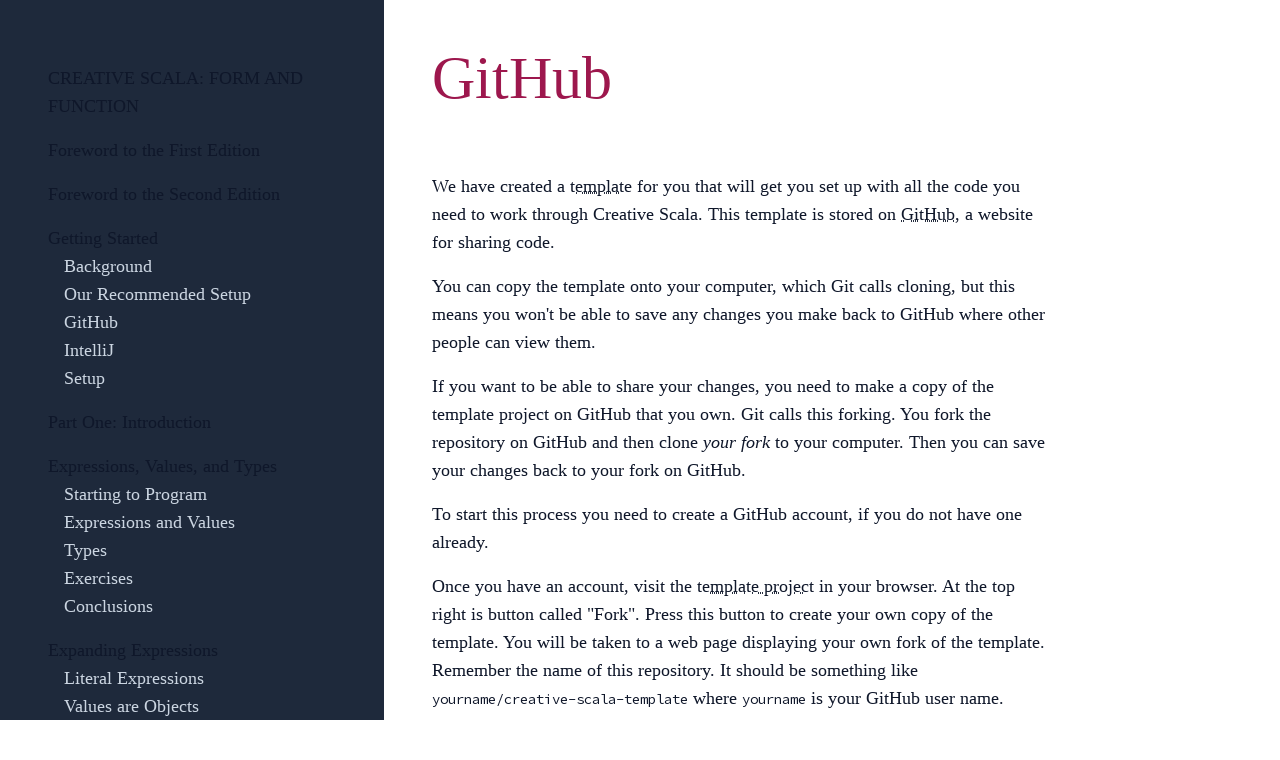

--- FILE ---
content_type: text/html; charset=utf-8
request_url: http://www.creativescala.org/creative-scala/setup/github.html
body_size: 4039
content:
<!doctype html>
<html lang="">

<head>
    <meta http-equiv="Content-Type" content="text/html; charset=UTF-8">
    <meta charset="utf-8">
    <meta name="viewport" content="width=device-width, initial-scale=1.0">
    <meta name="generator" content="Laika 1.0.0" />
    <title>GitHub</title>
    
    
    <meta name="description" content="book" />
    
    <script src="https://polyfill.io/v3/polyfill.min.js?features=es6"></script>
    <script id="MathJax-script" async src="https://cdn.jsdelivr.net/npm/mathjax@3/es5/tex-mml-chtml.js"></script>
    <link href="https://fonts.googleapis.com/css?family=Source+Code+Pro:400|Source+Sans+Pro:300,400,600"
        rel="stylesheet" type="text/css">
    <link href="https://fonts.googleapis.com/css?family=Crimson+Pro:400" rel="stylesheet" type="text/css">
    <link rel="stylesheet" type="text/css" href="../css/creative-scala.css" />
    <script src="../js/toc.js"></script><script src="../js/solution.js"></script><script src="../main.js"></script>
    <script> /* for avoiding page load transitions */</script>
</head>

<body>
    <nav id="topbar">
      <details>
        <summary>Creative Scala: Form and Function</summary>
        <ul class="nav-list">
          <li class="level1 nav-leaf"><a href="../foreword-1.html">Foreword to the First Edition</a></li>
          <li class="level1 nav-leaf"><a href="../foreword-2.html">Foreword to the Second Edition</a></li>
          <li class="level1 nav-node"><a href="index.html">Getting Started</a></li>
          <li class="level2 nav-leaf"><a href="background.html">Background</a></li>
          <li class="level2 nav-leaf"><a href="terminal.html">Our Recommended Setup</a></li>
          <li class="level2 active nav-leaf"><a href="#">GitHub</a></li>
          <li class="level2 nav-leaf"><a href="intellij.html">IntelliJ</a></li>
          <li class="level2 nav-leaf"><a href="index.html">Setup</a></li>
          <li class="level1 nav-leaf"><a href="../part-one-introduction.html">Part One: Introduction</a></li>
          <li class="level1 nav-node"><a href="../expressions/">Expressions, Values, and Types</a></li>
          <li class="level2 nav-leaf"><a href="../expressions/02-starting.html">Starting to Program</a></li>
          <li class="level2 nav-leaf"><a href="../expressions/03-expressions.html">Expressions and Values</a></li>
          <li class="level2 nav-leaf"><a href="../expressions/04-types.html">Types</a></li>
          <li class="level2 nav-leaf"><a href="../expressions/05-exercises.html">Exercises</a></li>
          <li class="level2 nav-leaf"><a href="../expressions/06-conclusions.html">Conclusions</a></li>
          <li class="level1 nav-node"><a href="../expanding-expressions/">Expanding Expressions</a></li>
          <li class="level2 nav-leaf"><a href="../expanding-expressions/02-literals.html">Literal Expressions</a></li>
          <li class="level2 nav-leaf"><a href="../expanding-expressions/03-objects.html">Values are Objects</a></li>
          <li class="level2 nav-leaf"><a href="../expanding-expressions/04-types.html">Types</a></li>
          <li class="level2 nav-leaf"><a href="../expanding-expressions/05-exercises.html">Exercises</a></li>
          <li class="level1 nav-node"><a href="../expressive-expressions/">Expressive Expressions</a></li>
          <li class="level2 nav-leaf"><a href="../expressive-expressions/01-images.html">Images</a></li>
          <li class="level2 nav-leaf"><a href="../expressive-expressions/02-layout.html">Layout</a></li>
          <li class="level2 nav-leaf"><a href="../expressive-expressions/03-color.html">Color</a></li>
          <li class="level2 nav-leaf"><a href="../expressive-expressions/04-creating-color.html">Creating Colors</a></li>
          <li class="level2 nav-leaf"><a href="../expressive-expressions/05-exercises.html">Exercises</a></li>
          <li class="level2 nav-leaf"><a href="../expressive-expressions/06-conclusions.html">Conclusions</a></li>
          <li class="level1 nav-node"><a href="../programs/">Writing Larger Programs</a></li>
          <li class="level2 nav-leaf"><a href="../programs/names.html">Names</a></li>
          <li class="level2 nav-leaf"><a href="../programs/abstraction.html">Abstraction</a></li>
          <li class="level2 nav-leaf"><a href="../programs/outside-worksheet.html">Working Without Worksheets</a></li>
          <li class="level2 nav-leaf"><a href="../programs/imports.html">Packages and Imports</a></li>
          <li class="level2 nav-leaf"><a href="../programs/sbt.html">Using The Build System</a></li>
          <li class="level2 nav-leaf"><a href="../programs/conclusions.html">Conclusions</a></li>
          <li class="level1 nav-node"><a href="../substitution/">The Substitution Model of Evaluation</a></li>
          <li class="level2 nav-leaf"><a href="../substitution/substitution.html">Substitution</a></li>
          <li class="level2 nav-leaf"><a href="../substitution/order.html">Order of Evaluation</a></li>
          <li class="level2 nav-leaf"><a href="../substitution/local-reasoning.html">Local Reasoning</a></li>
          <li class="level2 nav-leaf"><a href="../substitution/conclusions.html">Conclusions</a></li>
          <li class="level1 nav-node"><a href="../methods/">Methods without Madness</a></li>
          <li class="level2 nav-leaf"><a href="../methods/methods.html">Methods</a></li>
          <li class="level2 nav-leaf"><a href="../methods/syntax.html">Method Syntax</a></li>
          <li class="level2 nav-leaf"><a href="../methods/semantics.html">Method Semantics</a></li>
          <li class="level2 nav-leaf"><a href="../methods/writing-methods.html">Writing Methods</a></li>
          <li class="level2 nav-leaf"><a href="../methods/conclusions.html">Conclusions</a></li>
          <li class="level1 nav-node"><a href="../recursion/">Structural Recursion over the Natural Numbers</a></li>
          <li class="level2 nav-leaf"><a href="../recursion/boxes.html">A Line of Boxes</a></li>
          <li class="level2 nav-leaf"><a href="../recursion/natural-numbers.html">The Natural Numbers</a></li>
          <li class="level2 nav-leaf"><a href="../recursion/match.html">Match Expressions</a></li>
          <li class="level2 nav-leaf"><a href="../recursion/substitution.html">Reasoning about Recursion</a></li>
          <li class="level2 nav-leaf"><a href="../recursion/conclusions.html">Conclusions</a></li>
          <li class="level1 nav-node"><a href="../fractals/">Fractals</a></li>
          <li class="level2 nav-leaf"><a href="../fractals/fractals.html">Fun with Fractals</a></li>
          <li class="level2 nav-leaf"><a href="../fractals/nested-methods.html">Nested Methods</a></li>
          <li class="level2 nav-leaf"><a href="../fractals/auxillary-parameter.html">Auxiliary Parameters</a></li>
          <li class="level2 nav-leaf"><a href="../fractals/exercises.html">Exercises</a></li>
          <li class="level2 nav-leaf"><a href="../fractals/conclusions.html">Conclusions</a></li>
          <li class="level1 nav-node"><a href="../polygons/">Points, Paths, and Polygons</a></li>
          <li class="level2 nav-leaf"><a href="../polygons/02-polar.html">Polar Coordinates</a></li>
          <li class="level2 nav-leaf"><a href="../polygons/03-path.html">Paths</a></li>
          <li class="level2 nav-leaf"><a href="../polygons/04-creative.html">Going Further</a></li>
          <li class="level2 nav-leaf"><a href="../polygons/05-conclusions.html">Conclusions</a></li>
          <li class="level1 nav-node"><a href="../flowers/">Functions and Flowers</a></li>
          <li class="level2 nav-leaf"><a href="../flowers/functions.html">Functions as Abstractions</a></li>
          <li class="level2 nav-leaf"><a href="../flowers/fun.html">Fun with Functions</a></li>
          <li class="level2 nav-leaf"><a href="../flowers/parametric-curves.html">Parametric Curves</a></li>
          <li class="level2 nav-leaf"><a href="../flowers/flowers.html">Flowers and Other Curves</a></li>
          <li class="level2 nav-leaf"><a href="../flowers/conclusions.html">Conclusions</a></li>
          <li class="level1 nav-node"><a href="../cycles/">Composition and Cycles</a></li>
          <li class="level2 nav-leaf"><a href="../cycles/composition.html">Function Composition</a></li>
          <li class="level2 nav-leaf"><a href="../cycles/fun.html">Fun with Composition</a></li>
          <li class="level2 nav-leaf"><a href="../cycles/interpolation.html">Interpolation</a></li>
          <li class="level2 nav-leaf"><a href="../cycles/epicycles.html">Epicycles</a></li>
          <li class="level2 nav-leaf"><a href="../cycles/culmination.html">Bringing it Together</a></li>
          <li class="level2 nav-leaf"><a href="../cycles/conclusions.html">Conclusions</a></li>
          <li class="level1 nav-leaf"><a href="../part-one-conclusions.html">Part One: Conclusions</a></li>
          <li class="level1 nav-leaf"><a href="../part-two-introduction.html">Part Two: Introduction</a></li>
          <li class="level1 nav-node"><a href="../2-explore/">Exploring Data Science</a></li>
          <li class="level2 nav-leaf"><a href="../2-explore/loading.html">Loading Data</a></li>
          <li class="level2 nav-leaf"><a href="../2-explore/initial.html">Initial Investigations</a></li>
          <li class="level2 nav-leaf"><a href="../2-explore/summarize.html">Summarizing Data</a></li>
          <li class="level1 nav-node"><a href="../2-loading-data/">Loading Data</a></li>
          <li class="level2 nav-leaf"><a href="../2-loading-data/source.html">Loading Data Using a Source</a></li>
          <li class="level1 nav-leaf"><a href="../intro.html">Introduction</a></li>
          <li class="level1 nav-header">animation</li>
          <li class="level2 nav-leaf"><a href="../animation/easing.html">Easing Functions</a></li>
          <li class="level2 nav-leaf"><a href="../animation/">Animation and Fireworks</a></li>
          <li class="level2 nav-leaf"><a href="../animation/reactor.html">Reactors</a></li>
          <li class="level1 nav-header">sequences</li>
          <li class="level2 nav-leaf"><a href="../sequences/">Shapes, Sequences, and Stars</a></li>
          <li class="level2 nav-leaf"><a href="../sequences/paths.html">Paths</a></li>
          <li class="level2 nav-leaf"><a href="../sequences/map.html">Transforming Sequences</a></li>
          <li class="level2 nav-leaf"><a href="../sequences/stars.html">My God, It&#39;s Full of Stars!</a></li>
          <li class="level2 nav-leaf"><a href="../sequences/lists.html">Working with Lists</a></li>
          <li class="level1 nav-header">summary</li>
          <li class="level2 nav-leaf"><a href="../summary/">Summary</a></li>
          <li class="level1 nav-header">fp</li>
          <li class="level2 nav-leaf"><a href="../fp/recursion.html">Recursive Algorithms</a></li>
          <li class="level2 nav-leaf"><a href="../fp/take-home-points.html">Take Home Points</a></li>
          <li class="level2 nav-leaf"><a href="../fp/functions.html">Functions as Values</a></li>
          <li class="level2 nav-leaf"><a href="../fp/">(Functional) Programming</a></li>
          <li class="level1 nav-leaf"><a href="../links.html">links.md</a></li>
          <li class="level1 nav-header">declarations</li>
          <li class="level2 nav-leaf"><a href="../declarations/take-home-points.html">Take Home Points</a></li>
          <li class="level2 nav-leaf"><a href="../declarations/">Declarations</a></li>
          <li class="level2 nav-leaf"><a href="../declarations/value-declarations.html">Value Declarations</a></li>
          <li class="level2 nav-leaf"><a href="../declarations/color-palette.html">Extended Exercise: Color Palettes</a></li>
          <li class="level2 nav-leaf"><a href="../declarations/method-declarations.html">Method Declarations</a></li>
          <li class="level1 nav-header">quickreference</li>
          <li class="level2 nav-leaf"><a href="../quickreference/">Syntax Quick Reference {#syntax-quick-reference}</a></li>
          <li class="level1 nav-header">collections</li>
          <li class="level2 nav-leaf"><a href="../collections/take-home-points.html">Take Home Points</a></li>
          <li class="level2 nav-leaf"><a href="../collections/transform.html">Transforming Sequences</a></li>
          <li class="level2 nav-leaf"><a href="../collections/">Collections {#collections}</a></li>
          <li class="level2 nav-leaf"><a href="../collections/paths.html">Drawing Paths</a></li>
          <li class="level2 nav-leaf"><a href="../collections/create.html">Creating Sequences</a></li>
          <li class="level1 nav-header">data</li>
          <li class="level2 nav-leaf"><a href="../data/case-classes.html">Case Classes</a></li>
          <li class="level2 nav-leaf"><a href="../data/data.html">Data</a></li>
          <li class="level2 nav-leaf"><a href="../data/">Creating and Working With Data</a></li>
          <li class="level1 nav-header">adt</li>
          <li class="level2 nav-leaf"><a href="../adt/adt.html">Algebraic Data Types</a></li>
          <li class="level2 nav-leaf"><a href="../adt/">Algebraic Data Types To Call Our Own</a></li>
          <li class="level2 nav-leaf"><a href="../adt/turtle.html">Build Your Own Turtle</a></li>
          <li class="level1 nav-header">generative</li>
          <li class="level2 nav-leaf"><a href="../generative/api.html">Exploring Random</a></li>
          <li class="level2 nav-leaf"><a href="../generative/flatmap.html">Combining Random Values</a></li>
          <li class="level2 nav-leaf"><a href="../generative/exercises.html">Exercises</a></li>
          <li class="level2 nav-leaf"><a href="../generative/random.html">Randomness without Effect</a></li>
          <li class="level2 nav-leaf"><a href="../generative/">Composition of Generative Art</a></li>
          <li class="level2 nav-leaf"><a href="../generative/for.html">For Comprehensions</a></li>
          <li class="level2 nav-leaf"><a href="../generative/product.html">Combining Random Values</a></li>
          <li class="level2 nav-leaf"><a href="../generative/generative.html">Generative Art</a></li>
          <li class="level1 nav-header">turtles</li>
          <li class="level2 nav-leaf"><a href="../turtles/exercises.html">Exercises</a></li>
          <li class="level2 nav-leaf"><a href="../turtles/branching.html">Branching Structures</a></li>
          <li class="level2 nav-leaf"><a href="../turtles/">Turtle Algebra and Algebraic Data Types</a></li>
          <li class="level2 nav-leaf"><a href="../turtles/turtles.html">Controlling the Turtle</a></li>
          <li class="level1 nav-leaf"><a href="../solutions.html">Solutions to Exercises {#solutions}</a></li>
        </ul>
      </details>
    </nav>
    <nav id="sidebar">
        <ul class="nav-list">
          <li class="level1 nav-leaf"><a href="../">Creative Scala: Form and Function</a></li>
          <li class="level1 nav-leaf"><a href="../foreword-1.html">Foreword to the First Edition</a></li>
          <li class="level1 nav-leaf"><a href="../foreword-2.html">Foreword to the Second Edition</a></li>
          <li class="level1 nav-node"><a href="index.html">Getting Started</a></li>
          <li class="level2 nav-leaf"><a href="background.html">Background</a></li>
          <li class="level2 nav-leaf"><a href="terminal.html">Our Recommended Setup</a></li>
          <li class="level2 active nav-leaf"><a href="#">GitHub</a></li>
          <li class="level2 nav-leaf"><a href="intellij.html">IntelliJ</a></li>
          <li class="level2 nav-leaf"><a href="index.html">Setup</a></li>
          <li class="level1 nav-leaf"><a href="../part-one-introduction.html">Part One: Introduction</a></li>
          <li class="level1 nav-node"><a href="../expressions/">Expressions, Values, and Types</a></li>
          <li class="level2 nav-leaf"><a href="../expressions/02-starting.html">Starting to Program</a></li>
          <li class="level2 nav-leaf"><a href="../expressions/03-expressions.html">Expressions and Values</a></li>
          <li class="level2 nav-leaf"><a href="../expressions/04-types.html">Types</a></li>
          <li class="level2 nav-leaf"><a href="../expressions/05-exercises.html">Exercises</a></li>
          <li class="level2 nav-leaf"><a href="../expressions/06-conclusions.html">Conclusions</a></li>
          <li class="level1 nav-node"><a href="../expanding-expressions/">Expanding Expressions</a></li>
          <li class="level2 nav-leaf"><a href="../expanding-expressions/02-literals.html">Literal Expressions</a></li>
          <li class="level2 nav-leaf"><a href="../expanding-expressions/03-objects.html">Values are Objects</a></li>
          <li class="level2 nav-leaf"><a href="../expanding-expressions/04-types.html">Types</a></li>
          <li class="level2 nav-leaf"><a href="../expanding-expressions/05-exercises.html">Exercises</a></li>
          <li class="level1 nav-node"><a href="../expressive-expressions/">Expressive Expressions</a></li>
          <li class="level2 nav-leaf"><a href="../expressive-expressions/01-images.html">Images</a></li>
          <li class="level2 nav-leaf"><a href="../expressive-expressions/02-layout.html">Layout</a></li>
          <li class="level2 nav-leaf"><a href="../expressive-expressions/03-color.html">Color</a></li>
          <li class="level2 nav-leaf"><a href="../expressive-expressions/04-creating-color.html">Creating Colors</a></li>
          <li class="level2 nav-leaf"><a href="../expressive-expressions/05-exercises.html">Exercises</a></li>
          <li class="level2 nav-leaf"><a href="../expressive-expressions/06-conclusions.html">Conclusions</a></li>
          <li class="level1 nav-node"><a href="../programs/">Writing Larger Programs</a></li>
          <li class="level2 nav-leaf"><a href="../programs/names.html">Names</a></li>
          <li class="level2 nav-leaf"><a href="../programs/abstraction.html">Abstraction</a></li>
          <li class="level2 nav-leaf"><a href="../programs/outside-worksheet.html">Working Without Worksheets</a></li>
          <li class="level2 nav-leaf"><a href="../programs/imports.html">Packages and Imports</a></li>
          <li class="level2 nav-leaf"><a href="../programs/sbt.html">Using The Build System</a></li>
          <li class="level2 nav-leaf"><a href="../programs/conclusions.html">Conclusions</a></li>
          <li class="level1 nav-node"><a href="../substitution/">The Substitution Model of Evaluation</a></li>
          <li class="level2 nav-leaf"><a href="../substitution/substitution.html">Substitution</a></li>
          <li class="level2 nav-leaf"><a href="../substitution/order.html">Order of Evaluation</a></li>
          <li class="level2 nav-leaf"><a href="../substitution/local-reasoning.html">Local Reasoning</a></li>
          <li class="level2 nav-leaf"><a href="../substitution/conclusions.html">Conclusions</a></li>
          <li class="level1 nav-node"><a href="../methods/">Methods without Madness</a></li>
          <li class="level2 nav-leaf"><a href="../methods/methods.html">Methods</a></li>
          <li class="level2 nav-leaf"><a href="../methods/syntax.html">Method Syntax</a></li>
          <li class="level2 nav-leaf"><a href="../methods/semantics.html">Method Semantics</a></li>
          <li class="level2 nav-leaf"><a href="../methods/writing-methods.html">Writing Methods</a></li>
          <li class="level2 nav-leaf"><a href="../methods/conclusions.html">Conclusions</a></li>
          <li class="level1 nav-node"><a href="../recursion/">Structural Recursion over the Natural Numbers</a></li>
          <li class="level2 nav-leaf"><a href="../recursion/boxes.html">A Line of Boxes</a></li>
          <li class="level2 nav-leaf"><a href="../recursion/natural-numbers.html">The Natural Numbers</a></li>
          <li class="level2 nav-leaf"><a href="../recursion/match.html">Match Expressions</a></li>
          <li class="level2 nav-leaf"><a href="../recursion/substitution.html">Reasoning about Recursion</a></li>
          <li class="level2 nav-leaf"><a href="../recursion/conclusions.html">Conclusions</a></li>
          <li class="level1 nav-node"><a href="../fractals/">Fractals</a></li>
          <li class="level2 nav-leaf"><a href="../fractals/fractals.html">Fun with Fractals</a></li>
          <li class="level2 nav-leaf"><a href="../fractals/nested-methods.html">Nested Methods</a></li>
          <li class="level2 nav-leaf"><a href="../fractals/auxillary-parameter.html">Auxiliary Parameters</a></li>
          <li class="level2 nav-leaf"><a href="../fractals/exercises.html">Exercises</a></li>
          <li class="level2 nav-leaf"><a href="../fractals/conclusions.html">Conclusions</a></li>
          <li class="level1 nav-node"><a href="../polygons/">Points, Paths, and Polygons</a></li>
          <li class="level2 nav-leaf"><a href="../polygons/02-polar.html">Polar Coordinates</a></li>
          <li class="level2 nav-leaf"><a href="../polygons/03-path.html">Paths</a></li>
          <li class="level2 nav-leaf"><a href="../polygons/04-creative.html">Going Further</a></li>
          <li class="level2 nav-leaf"><a href="../polygons/05-conclusions.html">Conclusions</a></li>
          <li class="level1 nav-node"><a href="../flowers/">Functions and Flowers</a></li>
          <li class="level2 nav-leaf"><a href="../flowers/functions.html">Functions as Abstractions</a></li>
          <li class="level2 nav-leaf"><a href="../flowers/fun.html">Fun with Functions</a></li>
          <li class="level2 nav-leaf"><a href="../flowers/parametric-curves.html">Parametric Curves</a></li>
          <li class="level2 nav-leaf"><a href="../flowers/flowers.html">Flowers and Other Curves</a></li>
          <li class="level2 nav-leaf"><a href="../flowers/conclusions.html">Conclusions</a></li>
          <li class="level1 nav-node"><a href="../cycles/">Composition and Cycles</a></li>
          <li class="level2 nav-leaf"><a href="../cycles/composition.html">Function Composition</a></li>
          <li class="level2 nav-leaf"><a href="../cycles/fun.html">Fun with Composition</a></li>
          <li class="level2 nav-leaf"><a href="../cycles/interpolation.html">Interpolation</a></li>
          <li class="level2 nav-leaf"><a href="../cycles/epicycles.html">Epicycles</a></li>
          <li class="level2 nav-leaf"><a href="../cycles/culmination.html">Bringing it Together</a></li>
          <li class="level2 nav-leaf"><a href="../cycles/conclusions.html">Conclusions</a></li>
          <li class="level1 nav-leaf"><a href="../part-one-conclusions.html">Part One: Conclusions</a></li>
          <li class="level1 nav-leaf"><a href="../part-two-introduction.html">Part Two: Introduction</a></li>
          <li class="level1 nav-node"><a href="../2-explore/">Exploring Data Science</a></li>
          <li class="level2 nav-leaf"><a href="../2-explore/loading.html">Loading Data</a></li>
          <li class="level2 nav-leaf"><a href="../2-explore/initial.html">Initial Investigations</a></li>
          <li class="level2 nav-leaf"><a href="../2-explore/summarize.html">Summarizing Data</a></li>
          <li class="level1 nav-node"><a href="../2-loading-data/">Loading Data</a></li>
          <li class="level2 nav-leaf"><a href="../2-loading-data/source.html">Loading Data Using a Source</a></li>
          <li class="level1 nav-leaf"><a href="../intro.html">Introduction</a></li>
          <li class="level1 nav-header">animation</li>
          <li class="level2 nav-leaf"><a href="../animation/easing.html">Easing Functions</a></li>
          <li class="level2 nav-leaf"><a href="../animation/">Animation and Fireworks</a></li>
          <li class="level2 nav-leaf"><a href="../animation/reactor.html">Reactors</a></li>
          <li class="level1 nav-header">sequences</li>
          <li class="level2 nav-leaf"><a href="../sequences/">Shapes, Sequences, and Stars</a></li>
          <li class="level2 nav-leaf"><a href="../sequences/paths.html">Paths</a></li>
          <li class="level2 nav-leaf"><a href="../sequences/map.html">Transforming Sequences</a></li>
          <li class="level2 nav-leaf"><a href="../sequences/stars.html">My God, It&#39;s Full of Stars!</a></li>
          <li class="level2 nav-leaf"><a href="../sequences/lists.html">Working with Lists</a></li>
          <li class="level1 nav-header">summary</li>
          <li class="level2 nav-leaf"><a href="../summary/">Summary</a></li>
          <li class="level1 nav-header">fp</li>
          <li class="level2 nav-leaf"><a href="../fp/recursion.html">Recursive Algorithms</a></li>
          <li class="level2 nav-leaf"><a href="../fp/take-home-points.html">Take Home Points</a></li>
          <li class="level2 nav-leaf"><a href="../fp/functions.html">Functions as Values</a></li>
          <li class="level2 nav-leaf"><a href="../fp/">(Functional) Programming</a></li>
          <li class="level1 nav-leaf"><a href="../links.html">links.md</a></li>
          <li class="level1 nav-header">declarations</li>
          <li class="level2 nav-leaf"><a href="../declarations/take-home-points.html">Take Home Points</a></li>
          <li class="level2 nav-leaf"><a href="../declarations/">Declarations</a></li>
          <li class="level2 nav-leaf"><a href="../declarations/value-declarations.html">Value Declarations</a></li>
          <li class="level2 nav-leaf"><a href="../declarations/color-palette.html">Extended Exercise: Color Palettes</a></li>
          <li class="level2 nav-leaf"><a href="../declarations/method-declarations.html">Method Declarations</a></li>
          <li class="level1 nav-header">quickreference</li>
          <li class="level2 nav-leaf"><a href="../quickreference/">Syntax Quick Reference {#syntax-quick-reference}</a></li>
          <li class="level1 nav-header">collections</li>
          <li class="level2 nav-leaf"><a href="../collections/take-home-points.html">Take Home Points</a></li>
          <li class="level2 nav-leaf"><a href="../collections/transform.html">Transforming Sequences</a></li>
          <li class="level2 nav-leaf"><a href="../collections/">Collections {#collections}</a></li>
          <li class="level2 nav-leaf"><a href="../collections/paths.html">Drawing Paths</a></li>
          <li class="level2 nav-leaf"><a href="../collections/create.html">Creating Sequences</a></li>
          <li class="level1 nav-header">data</li>
          <li class="level2 nav-leaf"><a href="../data/case-classes.html">Case Classes</a></li>
          <li class="level2 nav-leaf"><a href="../data/data.html">Data</a></li>
          <li class="level2 nav-leaf"><a href="../data/">Creating and Working With Data</a></li>
          <li class="level1 nav-header">adt</li>
          <li class="level2 nav-leaf"><a href="../adt/adt.html">Algebraic Data Types</a></li>
          <li class="level2 nav-leaf"><a href="../adt/">Algebraic Data Types To Call Our Own</a></li>
          <li class="level2 nav-leaf"><a href="../adt/turtle.html">Build Your Own Turtle</a></li>
          <li class="level1 nav-header">generative</li>
          <li class="level2 nav-leaf"><a href="../generative/api.html">Exploring Random</a></li>
          <li class="level2 nav-leaf"><a href="../generative/flatmap.html">Combining Random Values</a></li>
          <li class="level2 nav-leaf"><a href="../generative/exercises.html">Exercises</a></li>
          <li class="level2 nav-leaf"><a href="../generative/random.html">Randomness without Effect</a></li>
          <li class="level2 nav-leaf"><a href="../generative/">Composition of Generative Art</a></li>
          <li class="level2 nav-leaf"><a href="../generative/for.html">For Comprehensions</a></li>
          <li class="level2 nav-leaf"><a href="../generative/product.html">Combining Random Values</a></li>
          <li class="level2 nav-leaf"><a href="../generative/generative.html">Generative Art</a></li>
          <li class="level1 nav-header">turtles</li>
          <li class="level2 nav-leaf"><a href="../turtles/exercises.html">Exercises</a></li>
          <li class="level2 nav-leaf"><a href="../turtles/branching.html">Branching Structures</a></li>
          <li class="level2 nav-leaf"><a href="../turtles/">Turtle Algebra and Algebraic Data Types</a></li>
          <li class="level2 nav-leaf"><a href="../turtles/turtles.html">Controlling the Turtle</a></li>
          <li class="level1 nav-leaf"><a href="../solutions.html">Solutions to Exercises {#solutions}</a></li>
        </ul>
    </nav>

    <div id="content">
        <main class="content">
            <h1 id="github" class="title">GitHub</h1>
            <p>We have created a <a href="https://github.com/creativescala/creative-scala-template">template</a> for you that will get you set up with all the code you need to work through Creative Scala.
            This template is stored on <a href="https://github.com/">GitHub</a>, a website for sharing code.</p>
            <p>You can copy the template onto your computer, which Git calls cloning, but this means you won&#39;t be able to save any changes you make back to GitHub where other people can view them.</p>
            <p>If you want to be able to share your changes, you need to make a copy of the template project on GitHub that you own.
            Git calls this forking.
            You fork the repository on GitHub and then clone <em>your fork</em> to your computer.
            Then you can save your changes back to your fork on GitHub.</p>
            <p>To start this process you need to create a GitHub account, if you do not have one already.</p>
            <p>Once you have an account, visit the <a href="https://github.com/creativescala/creative-scala-template">template project</a> in your browser.
            At the top right is button called &quot;Fork&quot;.
            Press this button to create your own copy of the template.
            You will be taken to a web page displaying your own fork of the template.
            Remember the name of this repository. It should be something like <code>yourname/creative-scala-template</code> where <code>yourname</code> is your GitHub user name.</p>
            <p>Now cloning your fork is as simple as running this command and replacing <code>yourname</code> with your actual GitHub user name.</p>
            <pre><code class="nohighlight"><span>git clone git@github.com:yourname/creative-scala-template.git</span></code></pre>
            <p>Now any changes you make can be sent back to your fork on GitHub.
            The process for doing this in Git is a bit involved.
            When you&#39;ve made a change you must:</p>
            <ul>
              <li><code>add</code> the change to what&#39;s called Git&#39;s index;</li>
            </ul>
            <ul>
              <li><code>commit</code> the change; and finally</li>
            </ul>
            <ul>
              <li><code>push</code> the change to the fork.</li>
            </ul>
            <p>Here&#39;s an example of using the command line to do this.</p>
            <pre><code class="nohighlight"><span>git add
git commit -m </span><span class="string-literal">&quot;Explain here what you did&quot;</span><span>
git push</span></code></pre>
            <p>GitHub makes a nice free graphical tool for using Git, called <a href="https://desktop.github.com/">GitHub Desktop</a>.
            It&#39;s probably the easiest way to use Git when you&#39;re getting started.</p>
            <div class="flex flex-row justify-between">
                <a class="pageNavigation" href="terminal.html">←Our Recommended Setup</a> <a class="pageNavigation" href="intellij.html">IntelliJ→</a>
            </div>
        </main>
        <footer>Creative Scala is copyright Noel Welsh</footer>
    </div>

    </div>
</body>

</html>


--- FILE ---
content_type: text/css; charset=utf-8
request_url: http://www.creativescala.org/creative-scala/css/creative-scala.css
body_size: 4313
content:
/*
! tailwindcss v3.4.10 | MIT License | https://tailwindcss.com
*/

/*
1. Prevent padding and border from affecting element width. (https://github.com/mozdevs/cssremedy/issues/4)
2. Allow adding a border to an element by just adding a border-width. (https://github.com/tailwindcss/tailwindcss/pull/116)
*/

*,
::before,
::after {
  box-sizing: border-box;
  /* 1 */
  border-width: 0;
  /* 2 */
  border-style: solid;
  /* 2 */
  border-color: #e5e7eb;
  /* 2 */
}

::before,
::after {
  --tw-content: '';
}

/*
1. Use a consistent sensible line-height in all browsers.
2. Prevent adjustments of font size after orientation changes in iOS.
3. Use a more readable tab size.
4. Use the user's configured `sans` font-family by default.
5. Use the user's configured `sans` font-feature-settings by default.
6. Use the user's configured `sans` font-variation-settings by default.
7. Disable tap highlights on iOS
*/

html,
:host {
  line-height: 1.5;
  /* 1 */
  -webkit-text-size-adjust: 100%;
  /* 2 */
  -moz-tab-size: 4;
  /* 3 */
  -o-tab-size: 4;
     tab-size: 4;
  /* 3 */
  font-family: ui-sans-serif, system-ui, sans-serif, "Apple Color Emoji", "Segoe UI Emoji", "Segoe UI Symbol", "Noto Color Emoji";
  /* 4 */
  font-feature-settings: normal;
  /* 5 */
  font-variation-settings: normal;
  /* 6 */
  -webkit-tap-highlight-color: transparent;
  /* 7 */
}

/*
1. Remove the margin in all browsers.
2. Inherit line-height from `html` so users can set them as a class directly on the `html` element.
*/

body {
  margin: 0;
  /* 1 */
  line-height: inherit;
  /* 2 */
}

/*
1. Add the correct height in Firefox.
2. Correct the inheritance of border color in Firefox. (https://bugzilla.mozilla.org/show_bug.cgi?id=190655)
3. Ensure horizontal rules are visible by default.
*/

hr {
  height: 0;
  /* 1 */
  color: inherit;
  /* 2 */
  border-top-width: 1px;
  /* 3 */
}

/*
Add the correct text decoration in Chrome, Edge, and Safari.
*/

abbr:where([title]) {
  -webkit-text-decoration: underline dotted;
          text-decoration: underline dotted;
}

/*
Remove the default font size and weight for headings.
*/

h1,
h2,
h3,
h4,
h5,
h6 {
  font-size: inherit;
  font-weight: inherit;
}

/*
Reset links to optimize for opt-in styling instead of opt-out.
*/

a {
  color: inherit;
  text-decoration: inherit;
}

/*
Add the correct font weight in Edge and Safari.
*/

b,
strong {
  font-weight: bolder;
}

/*
1. Use the user's configured `mono` font-family by default.
2. Use the user's configured `mono` font-feature-settings by default.
3. Use the user's configured `mono` font-variation-settings by default.
4. Correct the odd `em` font sizing in all browsers.
*/

code,
kbd,
samp,
pre {
  font-family: ui-monospace, SFMono-Regular, Menlo, Monaco, Consolas, "Liberation Mono", "Courier New", monospace;
  /* 1 */
  font-feature-settings: normal;
  /* 2 */
  font-variation-settings: normal;
  /* 3 */
  font-size: 1em;
  /* 4 */
}

/*
Add the correct font size in all browsers.
*/

small {
  font-size: 80%;
}

/*
Prevent `sub` and `sup` elements from affecting the line height in all browsers.
*/

sub,
sup {
  font-size: 75%;
  line-height: 0;
  position: relative;
  vertical-align: baseline;
}

sub {
  bottom: -0.25em;
}

sup {
  top: -0.5em;
}

/*
1. Remove text indentation from table contents in Chrome and Safari. (https://bugs.chromium.org/p/chromium/issues/detail?id=999088, https://bugs.webkit.org/show_bug.cgi?id=201297)
2. Correct table border color inheritance in all Chrome and Safari. (https://bugs.chromium.org/p/chromium/issues/detail?id=935729, https://bugs.webkit.org/show_bug.cgi?id=195016)
3. Remove gaps between table borders by default.
*/

table {
  text-indent: 0;
  /* 1 */
  border-color: inherit;
  /* 2 */
  border-collapse: collapse;
  /* 3 */
}

/*
1. Change the font styles in all browsers.
2. Remove the margin in Firefox and Safari.
3. Remove default padding in all browsers.
*/

button,
input,
optgroup,
select,
textarea {
  font-family: inherit;
  /* 1 */
  font-feature-settings: inherit;
  /* 1 */
  font-variation-settings: inherit;
  /* 1 */
  font-size: 100%;
  /* 1 */
  font-weight: inherit;
  /* 1 */
  line-height: inherit;
  /* 1 */
  letter-spacing: inherit;
  /* 1 */
  color: inherit;
  /* 1 */
  margin: 0;
  /* 2 */
  padding: 0;
  /* 3 */
}

/*
Remove the inheritance of text transform in Edge and Firefox.
*/

button,
select {
  text-transform: none;
}

/*
1. Correct the inability to style clickable types in iOS and Safari.
2. Remove default button styles.
*/

button,
input:where([type='button']),
input:where([type='reset']),
input:where([type='submit']) {
  -webkit-appearance: button;
  /* 1 */
  background-color: transparent;
  /* 2 */
  background-image: none;
  /* 2 */
}

/*
Use the modern Firefox focus style for all focusable elements.
*/

:-moz-focusring {
  outline: auto;
}

/*
Remove the additional `:invalid` styles in Firefox. (https://github.com/mozilla/gecko-dev/blob/2f9eacd9d3d995c937b4251a5557d95d494c9be1/layout/style/res/forms.css#L728-L737)
*/

:-moz-ui-invalid {
  box-shadow: none;
}

/*
Add the correct vertical alignment in Chrome and Firefox.
*/

progress {
  vertical-align: baseline;
}

/*
Correct the cursor style of increment and decrement buttons in Safari.
*/

::-webkit-inner-spin-button,
::-webkit-outer-spin-button {
  height: auto;
}

/*
1. Correct the odd appearance in Chrome and Safari.
2. Correct the outline style in Safari.
*/

[type='search'] {
  -webkit-appearance: textfield;
  /* 1 */
  outline-offset: -2px;
  /* 2 */
}

/*
Remove the inner padding in Chrome and Safari on macOS.
*/

::-webkit-search-decoration {
  -webkit-appearance: none;
}

/*
1. Correct the inability to style clickable types in iOS and Safari.
2. Change font properties to `inherit` in Safari.
*/

::-webkit-file-upload-button {
  -webkit-appearance: button;
  /* 1 */
  font: inherit;
  /* 2 */
}

/*
Add the correct display in Chrome and Safari.
*/

summary {
  display: list-item;
}

/*
Removes the default spacing and border for appropriate elements.
*/

blockquote,
dl,
dd,
h1,
h2,
h3,
h4,
h5,
h6,
hr,
figure,
p,
pre {
  margin: 0;
}

fieldset {
  margin: 0;
  padding: 0;
}

legend {
  padding: 0;
}

ol,
ul,
menu {
  list-style: none;
  margin: 0;
  padding: 0;
}

/*
Reset default styling for dialogs.
*/

dialog {
  padding: 0;
}

/*
Prevent resizing textareas horizontally by default.
*/

textarea {
  resize: vertical;
}

/*
1. Reset the default placeholder opacity in Firefox. (https://github.com/tailwindlabs/tailwindcss/issues/3300)
2. Set the default placeholder color to the user's configured gray 400 color.
*/

input::-moz-placeholder, textarea::-moz-placeholder {
  opacity: 1;
  /* 1 */
  color: #9ca3af;
  /* 2 */
}

input::placeholder,
textarea::placeholder {
  opacity: 1;
  /* 1 */
  color: #9ca3af;
  /* 2 */
}

/*
Set the default cursor for buttons.
*/

button,
[role="button"] {
  cursor: pointer;
}

/*
Make sure disabled buttons don't get the pointer cursor.
*/

:disabled {
  cursor: default;
}

/*
1. Make replaced elements `display: block` by default. (https://github.com/mozdevs/cssremedy/issues/14)
2. Add `vertical-align: middle` to align replaced elements more sensibly by default. (https://github.com/jensimmons/cssremedy/issues/14#issuecomment-634934210)
   This can trigger a poorly considered lint error in some tools but is included by design.
*/

img,
svg,
video,
canvas,
audio,
iframe,
embed,
object {
  display: block;
  /* 1 */
  vertical-align: middle;
  /* 2 */
}

/*
Constrain images and videos to the parent width and preserve their intrinsic aspect ratio. (https://github.com/mozdevs/cssremedy/issues/14)
*/

img,
video {
  max-width: 100%;
  height: auto;
}

/* Make elements with the HTML hidden attribute stay hidden by default */

[hidden] {
  display: none;
}

*, ::before, ::after {
  --tw-border-spacing-x: 0;
  --tw-border-spacing-y: 0;
  --tw-translate-x: 0;
  --tw-translate-y: 0;
  --tw-rotate: 0;
  --tw-skew-x: 0;
  --tw-skew-y: 0;
  --tw-scale-x: 1;
  --tw-scale-y: 1;
  --tw-pan-x:  ;
  --tw-pan-y:  ;
  --tw-pinch-zoom:  ;
  --tw-scroll-snap-strictness: proximity;
  --tw-gradient-from-position:  ;
  --tw-gradient-via-position:  ;
  --tw-gradient-to-position:  ;
  --tw-ordinal:  ;
  --tw-slashed-zero:  ;
  --tw-numeric-figure:  ;
  --tw-numeric-spacing:  ;
  --tw-numeric-fraction:  ;
  --tw-ring-inset:  ;
  --tw-ring-offset-width: 0px;
  --tw-ring-offset-color: #fff;
  --tw-ring-color: rgb(59 130 246 / 0.5);
  --tw-ring-offset-shadow: 0 0 #0000;
  --tw-ring-shadow: 0 0 #0000;
  --tw-shadow: 0 0 #0000;
  --tw-shadow-colored: 0 0 #0000;
  --tw-blur:  ;
  --tw-brightness:  ;
  --tw-contrast:  ;
  --tw-grayscale:  ;
  --tw-hue-rotate:  ;
  --tw-invert:  ;
  --tw-saturate:  ;
  --tw-sepia:  ;
  --tw-drop-shadow:  ;
  --tw-backdrop-blur:  ;
  --tw-backdrop-brightness:  ;
  --tw-backdrop-contrast:  ;
  --tw-backdrop-grayscale:  ;
  --tw-backdrop-hue-rotate:  ;
  --tw-backdrop-invert:  ;
  --tw-backdrop-opacity:  ;
  --tw-backdrop-saturate:  ;
  --tw-backdrop-sepia:  ;
  --tw-contain-size:  ;
  --tw-contain-layout:  ;
  --tw-contain-paint:  ;
  --tw-contain-style:  ;
}

::backdrop {
  --tw-border-spacing-x: 0;
  --tw-border-spacing-y: 0;
  --tw-translate-x: 0;
  --tw-translate-y: 0;
  --tw-rotate: 0;
  --tw-skew-x: 0;
  --tw-skew-y: 0;
  --tw-scale-x: 1;
  --tw-scale-y: 1;
  --tw-pan-x:  ;
  --tw-pan-y:  ;
  --tw-pinch-zoom:  ;
  --tw-scroll-snap-strictness: proximity;
  --tw-gradient-from-position:  ;
  --tw-gradient-via-position:  ;
  --tw-gradient-to-position:  ;
  --tw-ordinal:  ;
  --tw-slashed-zero:  ;
  --tw-numeric-figure:  ;
  --tw-numeric-spacing:  ;
  --tw-numeric-fraction:  ;
  --tw-ring-inset:  ;
  --tw-ring-offset-width: 0px;
  --tw-ring-offset-color: #fff;
  --tw-ring-color: rgb(59 130 246 / 0.5);
  --tw-ring-offset-shadow: 0 0 #0000;
  --tw-ring-shadow: 0 0 #0000;
  --tw-shadow: 0 0 #0000;
  --tw-shadow-colored: 0 0 #0000;
  --tw-blur:  ;
  --tw-brightness:  ;
  --tw-contrast:  ;
  --tw-grayscale:  ;
  --tw-hue-rotate:  ;
  --tw-invert:  ;
  --tw-saturate:  ;
  --tw-sepia:  ;
  --tw-drop-shadow:  ;
  --tw-backdrop-blur:  ;
  --tw-backdrop-brightness:  ;
  --tw-backdrop-contrast:  ;
  --tw-backdrop-grayscale:  ;
  --tw-backdrop-hue-rotate:  ;
  --tw-backdrop-invert:  ;
  --tw-backdrop-opacity:  ;
  --tw-backdrop-saturate:  ;
  --tw-backdrop-sepia:  ;
  --tw-contain-size:  ;
  --tw-contain-layout:  ;
  --tw-contain-paint:  ;
  --tw-contain-style:  ;
}

.flex {
  display: flex;
}

.table {
  display: table;
}

.contents {
  display: contents;
}

.flex-row {
  flex-direction: row;
}

.justify-between {
  justify-content: space-between;
}

body {
  --tw-bg-opacity: 1;
  background-color: rgb(255 255 255 / var(--tw-bg-opacity));
  font-family: ui-serif, Georgia, Cambria, "Times New Roman", Times, serif;
  font-size: 1.125rem;
  line-height: 1.75rem;
  --tw-text-opacity: 1;
  color: rgb(15 23 42 / var(--tw-text-opacity));
}

@media (min-width: 1280px) {
  body {
    display: flex;
  }
}

/* Topbar (mobile) navigation */

nav#topbar {
  display: flex;
  width: 100%;
  align-content: center;
  justify-content: flex-start;
  --tw-bg-opacity: 1;
  background-color: rgb(30 41 59 / var(--tw-bg-opacity));
  padding-left: 3rem;
  padding-right: 3rem;
  padding-top: 0.5rem;
  padding-bottom: 0.5rem;
  font-size: 1.25rem;
  line-height: 1.75rem;
  --tw-text-opacity: 1;
  color: rgb(255 255 255 / var(--tw-text-opacity));
}

@media (min-width: 1280px) {
  nav#topbar {
    display: none;
  }
}

nav#topbar details summary {
  --tw-text-opacity: 1;
  color: rgb(249 168 212 / var(--tw-text-opacity));
}

nav#topbar p {
  margin: 0px;
  padding: 0px;
}

/* Sidebar (desktop) navigation */

nav#sidebar {
  display: none;
  max-width: 24rem;
  --tw-bg-opacity: 1;
  background-color: rgb(30 41 59 / var(--tw-bg-opacity));
  padding: 3rem;
}

@media (min-width: 1280px) {
  nav#sidebar {
    display: block;
    flex: none;
  }
}

nav#sidebar ul.nav-list > li:first-child {
  text-transform: uppercase;
}

/* General navigation styling */

.nav-list details summary {
  --tw-text-opacity: 1;
  color: rgb(249 168 212 / var(--tw-text-opacity));
}

ul.nav-list:first-child {
  margin-top: 0px;
}

.level1 {
  margin-top: 1rem;
  list-style-type: none;
}

.level1.nav-node h5, .level1.nav-header h5 {
  margin-top: 0.5rem;
  margin-bottom: 0.5rem;
  --tw-text-opacity: 1;
  color: rgb(249 168 212 / var(--tw-text-opacity));
}

.level1.nav-leaf > h5 {
  margin-top: 0.5rem;
  margin-bottom: 0.5rem;
  --tw-text-opacity: 1;
  color: rgb(249 168 212 / var(--tw-text-opacity));
}

.level2.nav-leaf {
  list-style-type: none;
  padding-left: 1rem;
  --tw-text-opacity: 1;
  color: rgb(203 213 225 / var(--tw-text-opacity));
}

#content {
  flex: 1 1 auto;
  padding: 3rem;
}

main {
  display: grid;
  grid-template-columns: [main-start] minmax(20ch, 70ch) [main-end] minmax(0ch,20ch) [overflow-end];
}

h1, h2, h3, h4, h5 {
  --tw-text-opacity: 1;
  color: rgb(157 23 77 / var(--tw-text-opacity));
}

h1 {
  margin-bottom: 4rem;
  font-size: 3.75rem;
  line-height: 1;
}

h2 {
  margin-top: 2rem;
  margin-bottom: 1rem;
  font-size: 2.25rem;
  line-height: 2.5rem;
}

h3 {
  margin-top: 2rem;
  margin-bottom: 1rem;
  font-size: 1.5rem;
  line-height: 2rem;
}

h4 {
  margin-top: 2rem;
  margin-bottom: 1rem;
  font-size: 1.25rem;
  line-height: 1.75rem;
}

h5 {
  margin-top: 2rem;
  margin-bottom: 1rem;
  font-size: 1.125rem;
  line-height: 1.75rem;
}

p {
  margin-bottom: 1rem;
}

a:hover {
  text-decoration-line: underline;
  text-decoration-style: solid;
}

.content a {
  text-decoration-line: underline;
  text-decoration-style: dotted;
  text-decoration-thickness: 1px;
}

.content a:hover {
  text-decoration-style: solid;
}

.content * {
  grid-column-start: main-start;
  grid-column-end: main-end;
}

.content ol.arabic {
  margin-bottom: 1rem;
  list-style-position: outside;
  list-style-type: decimal;
  padding-left: 1rem;
}

.content ul {
  margin-bottom: 1rem;
  list-style-position: outside;
  list-style-type: disc;
  padding-left: 1rem;
}

.content pre {
  grid-column-start: main-start;
  grid-column-end: overflow-end;
}

.content table.footnote tbody tr td {
  padding-right: 1rem;
  font-size: 0.875rem;
  line-height: 1.25rem;
}

pre {
  margin-bottom: 1rem;
  --tw-bg-opacity: 1;
  background-color: rgb(241 245 249 / var(--tw-bg-opacity));
  padding: 0.5rem;
}

.content div.doodle {
  margin-top: 1rem;
  margin-bottom: 1rem;
  margin-left: auto;
  margin-right: auto;
}

.content p img {
  margin-top: 1rem;
  margin-bottom: 1rem;
  margin-left: auto;
  margin-right: auto;
}

.content div.callout {
  margin-top: 1rem;
  margin-bottom: 1rem;
  padding: 1rem;
}

.content div.info {
  --tw-bg-opacity: 1;
  background-color: rgb(191 219 254 / var(--tw-bg-opacity));
}

.content div.warn {
  --tw-bg-opacity: 1;
  background-color: rgb(253 230 138 / var(--tw-bg-opacity));
}

details summary {
  cursor: pointer;
  --tw-text-opacity: 1;
  color: rgb(133 77 14 / var(--tw-text-opacity));
}

details summary > * {
  display: inline;
}

.exercise {
  padding-bottom: 1rem;
  grid-column-start: main-start;
  grid-column-end: overflow-end;
  display: grid;
  grid-template-columns: [main-start] minmax(20ch, 70ch) [main-end] minmax(0ch,20ch) [overflow-end];
}

.exercise * {
  grid-column-start: main-start;
  grid-column-end: main-end;
}

.exercise pre {
  grid-column-start: main-start;
  grid-column-end: overflow-end;
}

.solution {
  padding-bottom: 1rem;
  grid-column-start: main-start;
  grid-column-end: overflow-end;
}

.solution details .solution-body {
  display: grid;
  grid-template-columns: [main-start] minmax(20ch, 70ch) [main-end] minmax(0ch,20ch) [overflow-end];
}

.solution details .solution-body * {
  grid-column-start: main-start;
  grid-column-end: main-end;
}

.solution details .solution-body pre {
  grid-column-start: main-start;
  grid-column-end: overflow-end;
}

code {
  font-size: 0.875rem;
  line-height: 1.25rem;
  font-family: "Source Code Pro", ui-monospace, monospace;
}

pre code .number-literal, .char-literal, .boolean-literal, .string-literal {
  --tw-text-opacity: 1;
  color: rgb(2 132 199 / var(--tw-text-opacity));
}

pre code .keyword {
  --tw-text-opacity: 1;
  color: rgb(225 29 72 / var(--tw-text-opacity));
}

pre code .identifier {
  --tw-text-opacity: 1;
  color: rgb(71 85 105 / var(--tw-text-opacity));
}

pre code .type-name {
  --tw-text-opacity: 1;
  color: rgb(22 163 74 / var(--tw-text-opacity));
}

pre code .declaration-name {
  --tw-text-opacity: 1;
  color: rgb(37 99 235 / var(--tw-text-opacity));
}

pre code .comment {
  font-style: italic;
}

.pageNavigation {
  margin-top: 1rem;
  font-size: 1.25rem;
  line-height: 1.75rem;
  --tw-text-opacity: 1;
  color: rgb(157 23 77 / var(--tw-text-opacity));
}

footer {
  margin-top: 1rem;
  border-top-width: 2px;
  --tw-border-opacity: 1;
  border-color: rgb(203 213 225 / var(--tw-border-opacity));
  padding-top: 1rem;
  text-align: center;
  font-family: ui-sans-serif, system-ui, sans-serif, "Apple Color Emoji", "Segoe UI Emoji", "Segoe UI Symbol", "Noto Color Emoji";
  font-size: 0.875rem;
  line-height: 1.25rem;
  --tw-text-opacity: 1;
  color: rgb(203 213 225 / var(--tw-text-opacity));
}


--- FILE ---
content_type: application/javascript; charset=utf-8
request_url: http://www.creativescala.org/creative-scala/js/toc.js
body_size: 880
content:
// Reformats table of contents so it can be styled as we desire
function tocPatch() {
  // All the TOCs (there should be two, for mobile and desktop.)
  const nodes = document.querySelectorAll('ul.nav-list');

  // Node => Array[Array[Element]]
  //
  // Collect the chapters into a data structure
  function makeChapters(node) {
    // Array[Array[Element]]
    //
    // Each Element is a TOC link. The first element is the chapter title
    const chapters = [];

    Array.from(node.children).forEach(item => {
      if (item.classList.contains('level1')) {
        chapters.push([item]);
      } else {
        const chapter = chapters.pop();
        chapter.push(item);
        chapters.push(chapter);
      }
    })

    return chapters;
  }

  // Element => Element
  //
  // Input should be of the form <li><a href="...">title</a></li>
  function makeChapterTitle(element) {
    const header = document.createElement("h5");
    header.replaceChildren(...element.children);

    return header;
  }

  // Element => Boolean
  function isActive(element) {
    return element.classList.contains('active');
  }

  // Array[Element] => Element
  function makeChapterToc(chapter) {
    const first = chapter.shift();
    const title = makeChapterTitle(first);

    if (first.classList.contains('nav-leaf')) {
      const li = document.createElement('li');
      li.className = first.className;
      li.appendChild(title);
      return li;
    } else {
      const children = [];

      const summary = document.createElement('summary');
      summary.appendChild(title);
      children.push(summary);

      const list = document.createElement('ul');
      list.replaceChildren(...chapter);
      children.push(list);

      const details = document.createElement('details');
      if (isActive(first) || chapter.some(isActive)) {
        details.setAttribute('open', 'true');
      }
      details.replaceChildren(...children);

      const li = document.createElement('li');
      li.className = first.className;
      li.appendChild(details);
      return li;
    }
  }

  function makeToc() {
    nodes.forEach(node => {
      const chapters = makeChapters(node);
      // console.log("chapters", chapters);
      const toc = chapters.map(chapter => makeChapterToc(chapter));

      node.replaceChildren(...toc);
    });
  }

  makeToc();
}
// Run it when the page loads
addEventListener('load', () => tocPatch());
